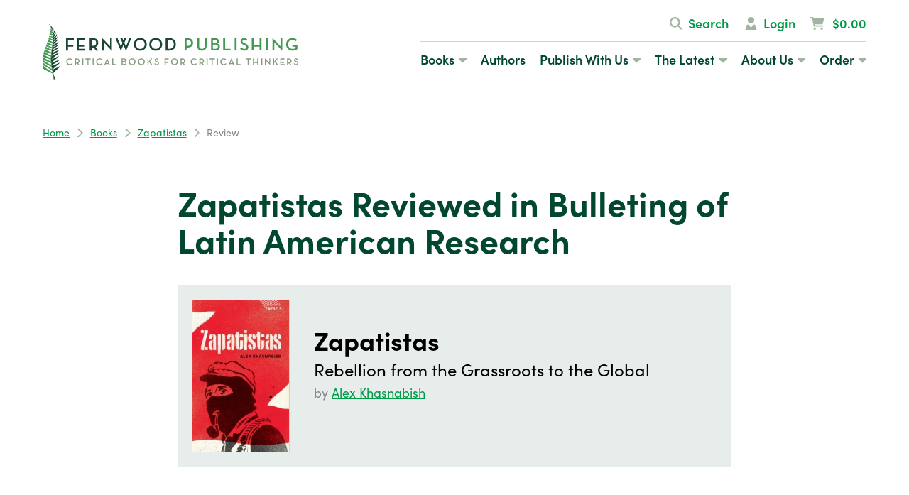

--- FILE ---
content_type: text/html; charset=UTF-8
request_url: https://fernwoodpublishing.ca/book/review/zapatistas-reviewed-in-bulleting-of-latin-american-research
body_size: 6702
content:
<!DOCTYPE html><html
lang="en"><head><meta
charset="utf-8" /><meta
name="description" content="The Zapatista movement and its impact have been extensively debated since the uprising in Chiapas on 1 January 1994, generating a wealth of literature on the subject. Alex Khasnabish&#8217;s Zapatistas: Rebellion from the Grassroots to the Global is an excellent contribution to this literature, offering a comprehensive account of the movement&#8217;s origins and its &#8216;rebel significance&#8217; on &#8216;regional, national and transnational terrains&#8217; (p. 3).  The question of power is fundamental in understanding contemporary left-wing radicalism in Latin America. Whereas radical social change is attempted in Venezuela and Bolivia through the pursuit of state power, radical democratic social movements such as the Zapatistas instead embrace a hope to &#8216;change the world without taking power&#8217; (Holloway, 2002). Khasnabish&#8217;s analysis displays a sophisticated sensitivity to the question of power such that Zapatistas constitutes a formidable debut title in Zed&#8217;s new &#8216;Rebels&#8217; series, which examines rebel groups and their place in global politics.  The author begins with a detailed yet focused overview of the historical, social and political context from which the movement emerged, with extensive reference to a variety of sources. The remainder of the book is then organised into three sections that explore the movement&#8217;s political philosophy and practice in Chiapas, its impact throughout Mexico and its global significance. Although the impacts of a movement such as the Zapatistas cannot be neatly separated into regional, national and transnational arenas, this division affords the argument considerable analytical structure. Furthermore, Khasnabish&#8217;s observations do occasionally cross such categories such that the division is not overly problematic.  Zapatismo - the political philosophy and practice of the Zapatista movement - developed from &#8216;the confluence of urban guerrillas seeking favourable ground for revolutionary organising, migrant indigenous communities practising a new kind of politics, and a socio-economic and political context marked by extreme violence, exploitation, and repression&#8217; (p. 73). The author explores the regional significance of Zapatismo through the conceptualisation and operationalisation of the principles of democracy, liberty and justice, giving particular attention to progress in women&#8217;s rights and the movement&#8217;s approach to power. Although Khasnabish&#8217;s account would benefit from more information concerning the reality in Zapatista communities, it nevertheless effectively captures the Zapatistas&#8217; radically democratic orientation, in terms of their affirmation of heterogeneity and rejection of vanguardist seizures of power and articulations of concrete agendas.  Zapatismo&#8217;s national impact is then explored through analysis of the Zapatistas&#8217; six Declarations of the Lacand &acute;on Jungle as engagements in dialogue with Mexican civil society. Although this section sometimes feels overly lengthy with extensive direct quotations from the Zapatista leadership, Khasnabish certainly does not parrot Zapatista rhetoric. He critically analyses the possibilities and limitations of engaging with civil society. In particular, he notes that the Zapatistas&#8217; La Otra Campa&tilde; na - a campaign that coincided with the 2006 Mexican presidential campaign in order to galvanise an alternative movement &#8216;from below and to the left&#8217; - has yet to meet the promise invested in it. Nonetheless, Khasnabish convincingly argues for the &#8216;radically reshaped Mexican political landscape&#8217; and &#8216;the expanded political horizons of other radical actors in Mexico&#8217; (p. 163) owing to the impact of the Zapatistas as &#8216;a movement whose strength is based in a grassroots democratic politics, creative engagement and dialogue&#8217; (p. 162). Understanding civil society as an amorphous and heterogeneous space, Zapatismo&#8217;s national significance becomes clear in terms of its role in galvanising &#8216;Rebel Mexico&#8217; in a &#8216;collective struggle not to conquer the world but to remake it&#8217; (p. 106). Moreover, the Zapatistas are significant globally as a precursor to the alterglobalisation &#8216;movement of movements&#8217; and an &#8216;example of dedicated resistance to a supposedly inevitable project of capitalist development&#8217;, thereby providing a &#8216;powerful example of hope and dignity in the darkest of times&#8217; (p. 168). Looking beyond the Zapatistas as a mere inspiration with which international activists express solidarity, Khasnabish highlights the &#8216;radical, grassroots, hopeful and open-ended visions of sociopolitical change&#8217; (p. 197) that Zapatismo provoked on the global stage. Absent from this new politics are the &#8216;familiar tropes of socialist ideology and rhetoric such as the proletariat, the masses, the vanguard&#8217; (p. 171). In particular, he explores the radically democratic and anti-capitalist spirit that underpins the global pockets of resistance that developed from encounters between radical movements and the Zapatistas. The final section, though brief, accurately pinpoints the Zapatistas&#8217; transnational significance as a &#8216;provocation rather than a blueprint for radical social change&#8217; (p. 197).  Khasnabish&#8217;s Zapatistas is an insightful and original exploration of the Zapatistas&#8217; rebel significance from the grassroots to the global, with a clear understanding of their radically democratic aim of &#8216;building a world in which many worlds fit&#8217; (p. 204).  &#8211;Puneet Dhaliwal, University of Oxford &#8211;Bulletin of Latin American Research Vol. 31, No. 1" /><meta
name="thumbnail" content="https://fernwoodpublishing.ca/images/books/_resized/9781552663578.jpg" /><meta
name="viewport" content="width=device-width, initial-scale=1" /><meta
property="og:title" content="Zapatistas Reviewed in Bulleting of Latin American Research" /><meta
property="og:description" content="The Zapatista movement and its impact have been extensively debated since the uprising in Chiapas on 1 January 1994, generating a wealth of literature on the subject. Alex Khasnabish&#8217;s Zapatistas: Rebellion from the Grassroots to the Global is an excellent contribution to this literature, offering a comprehensive account of the movement&#8217;s origins and its &#8216;rebel significance&#8217; on &#8216;regional, national and transnational terrains&#8217; (p. 3).  The question of power is fundamental in understanding contemporary left-wing radicalism in Latin America. Whereas radical social change is attempted in Venezuela and Bolivia through the pursuit of state power, radical democratic social movements such as the Zapatistas instead embrace a hope to &#8216;change the world without taking power&#8217; (Holloway, 2002). Khasnabish&#8217;s analysis displays a sophisticated sensitivity to the question of power such that Zapatistas constitutes a formidable debut title in Zed&#8217;s new &#8216;Rebels&#8217; series, which examines rebel groups and their place in global politics.  The author begins with a detailed yet focused overview of the historical, social and political context from which the movement emerged, with extensive reference to a variety of sources. The remainder of the book is then organised into three sections that explore the movement&#8217;s political philosophy and practice in Chiapas, its impact throughout Mexico and its global significance. Although the impacts of a movement such as the Zapatistas cannot be neatly separated into regional, national and transnational arenas, this division affords the argument considerable analytical structure. Furthermore, Khasnabish&#8217;s observations do occasionally cross such categories such that the division is not overly problematic.  Zapatismo - the political philosophy and practice of the Zapatista movement - developed from &#8216;the confluence of urban guerrillas seeking favourable ground for revolutionary organising, migrant indigenous communities practising a new kind of politics, and a socio-economic and political context marked by extreme violence, exploitation, and repression&#8217; (p. 73). The author explores the regional significance of Zapatismo through the conceptualisation and operationalisation of the principles of democracy, liberty and justice, giving particular attention to progress in women&#8217;s rights and the movement&#8217;s approach to power. Although Khasnabish&#8217;s account would benefit from more information concerning the reality in Zapatista communities, it nevertheless effectively captures the Zapatistas&#8217; radically democratic orientation, in terms of their affirmation of heterogeneity and rejection of vanguardist seizures of power and articulations of concrete agendas.  Zapatismo&#8217;s national impact is then explored through analysis of the Zapatistas&#8217; six Declarations of the Lacand &acute;on Jungle as engagements in dialogue with Mexican civil society. Although this section sometimes feels overly lengthy with extensive direct quotations from the Zapatista leadership, Khasnabish certainly does not parrot Zapatista rhetoric. He critically analyses the possibilities and limitations of engaging with civil society. In particular, he notes that the Zapatistas&#8217; La Otra Campa&tilde; na - a campaign that coincided with the 2006 Mexican presidential campaign in order to galvanise an alternative movement &#8216;from below and to the left&#8217; - has yet to meet the promise invested in it. Nonetheless, Khasnabish convincingly argues for the &#8216;radically reshaped Mexican political landscape&#8217; and &#8216;the expanded political horizons of other radical actors in Mexico&#8217; (p. 163) owing to the impact of the Zapatistas as &#8216;a movement whose strength is based in a grassroots democratic politics, creative engagement and dialogue&#8217; (p. 162). Understanding civil society as an amorphous and heterogeneous space, Zapatismo&#8217;s national significance becomes clear in terms of its role in galvanising &#8216;Rebel Mexico&#8217; in a &#8216;collective struggle not to conquer the world but to remake it&#8217; (p. 106). Moreover, the Zapatistas are significant globally as a precursor to the alterglobalisation &#8216;movement of movements&#8217; and an &#8216;example of dedicated resistance to a supposedly inevitable project of capitalist development&#8217;, thereby providing a &#8216;powerful example of hope and dignity in the darkest of times&#8217; (p. 168). Looking beyond the Zapatistas as a mere inspiration with which international activists express solidarity, Khasnabish highlights the &#8216;radical, grassroots, hopeful and open-ended visions of sociopolitical change&#8217; (p. 197) that Zapatismo provoked on the global stage. Absent from this new politics are the &#8216;familiar tropes of socialist ideology and rhetoric such as the proletariat, the masses, the vanguard&#8217; (p. 171). In particular, he explores the radically democratic and anti-capitalist spirit that underpins the global pockets of resistance that developed from encounters between radical movements and the Zapatistas. The final section, though brief, accurately pinpoints the Zapatistas&#8217; transnational significance as a &#8216;provocation rather than a blueprint for radical social change&#8217; (p. 197).  Khasnabish&#8217;s Zapatistas is an insightful and original exploration of the Zapatistas&#8217; rebel significance from the grassroots to the global, with a clear understanding of their radically democratic aim of &#8216;building a world in which many worlds fit&#8217; (p. 204).  &#8211;Puneet Dhaliwal, University of Oxford &#8211;Bulletin of Latin American Research Vol. 31, No. 1" /><meta
property="og:image" content="https://fernwoodpublishing.ca/images/books/_resized/9781552663578.jpg" /><meta
property="og:url" content="https://fernwoodpublishing.ca/book/review/zapatistas-reviewed-in-bulleting-of-latin-american-research" /><meta
property="og:type" content="website" /><meta
name="twitter:card" content="summary_large_image" /><meta
name="twitter:title" content="Zapatistas Reviewed in Bulleting of Latin American Research" /><meta
name="twitter:description" content="The Zapatista movement and its impact have been extensively debated since the uprising in Chiapas on 1 January 1994, generating a wealth of literature on the subject. Alex Khasnabish&#8217;s Zapatistas: Rebellion from the Grassroots to the Global is an excellent contribution to this literature, offering a comprehensive account of the movement&#8217;s origins and its &#8216;rebel significance&#8217; on &#8216;regional, national and transnational terrains&#8217; (p. 3).  The question of power is fundamental in understanding contemporary left-wing radicalism in Latin America. Whereas radical social change is attempted in Venezuela and Bolivia through the pursuit of state power, radical democratic social movements such as the Zapatistas instead embrace a hope to &#8216;change the world without taking power&#8217; (Holloway, 2002). Khasnabish&#8217;s analysis displays a sophisticated sensitivity to the question of power such that Zapatistas constitutes a formidable debut title in Zed&#8217;s new &#8216;Rebels&#8217; series, which examines rebel groups and their place in global politics.  The author begins with a detailed yet focused overview of the historical, social and political context from which the movement emerged, with extensive reference to a variety of sources. The remainder of the book is then organised into three sections that explore the movement&#8217;s political philosophy and practice in Chiapas, its impact throughout Mexico and its global significance. Although the impacts of a movement such as the Zapatistas cannot be neatly separated into regional, national and transnational arenas, this division affords the argument considerable analytical structure. Furthermore, Khasnabish&#8217;s observations do occasionally cross such categories such that the division is not overly problematic.  Zapatismo - the political philosophy and practice of the Zapatista movement - developed from &#8216;the confluence of urban guerrillas seeking favourable ground for revolutionary organising, migrant indigenous communities practising a new kind of politics, and a socio-economic and political context marked by extreme violence, exploitation, and repression&#8217; (p. 73). The author explores the regional significance of Zapatismo through the conceptualisation and operationalisation of the principles of democracy, liberty and justice, giving particular attention to progress in women&#8217;s rights and the movement&#8217;s approach to power. Although Khasnabish&#8217;s account would benefit from more information concerning the reality in Zapatista communities, it nevertheless effectively captures the Zapatistas&#8217; radically democratic orientation, in terms of their affirmation of heterogeneity and rejection of vanguardist seizures of power and articulations of concrete agendas.  Zapatismo&#8217;s national impact is then explored through analysis of the Zapatistas&#8217; six Declarations of the Lacand &acute;on Jungle as engagements in dialogue with Mexican civil society. Although this section sometimes feels overly lengthy with extensive direct quotations from the Zapatista leadership, Khasnabish certainly does not parrot Zapatista rhetoric. He critically analyses the possibilities and limitations of engaging with civil society. In particular, he notes that the Zapatistas&#8217; La Otra Campa&tilde; na - a campaign that coincided with the 2006 Mexican presidential campaign in order to galvanise an alternative movement &#8216;from below and to the left&#8217; - has yet to meet the promise invested in it. Nonetheless, Khasnabish convincingly argues for the &#8216;radically reshaped Mexican political landscape&#8217; and &#8216;the expanded political horizons of other radical actors in Mexico&#8217; (p. 163) owing to the impact of the Zapatistas as &#8216;a movement whose strength is based in a grassroots democratic politics, creative engagement and dialogue&#8217; (p. 162). Understanding civil society as an amorphous and heterogeneous space, Zapatismo&#8217;s national significance becomes clear in terms of its role in galvanising &#8216;Rebel Mexico&#8217; in a &#8216;collective struggle not to conquer the world but to remake it&#8217; (p. 106). Moreover, the Zapatistas are significant globally as a precursor to the alterglobalisation &#8216;movement of movements&#8217; and an &#8216;example of dedicated resistance to a supposedly inevitable project of capitalist development&#8217;, thereby providing a &#8216;powerful example of hope and dignity in the darkest of times&#8217; (p. 168). Looking beyond the Zapatistas as a mere inspiration with which international activists express solidarity, Khasnabish highlights the &#8216;radical, grassroots, hopeful and open-ended visions of sociopolitical change&#8217; (p. 197) that Zapatismo provoked on the global stage. Absent from this new politics are the &#8216;familiar tropes of socialist ideology and rhetoric such as the proletariat, the masses, the vanguard&#8217; (p. 171). In particular, he explores the radically democratic and anti-capitalist spirit that underpins the global pockets of resistance that developed from encounters between radical movements and the Zapatistas. The final section, though brief, accurately pinpoints the Zapatistas&#8217; transnational significance as a &#8216;provocation rather than a blueprint for radical social change&#8217; (p. 197).  Khasnabish&#8217;s Zapatistas is an insightful and original exploration of the Zapatistas&#8217; rebel significance from the grassroots to the global, with a clear understanding of their radically democratic aim of &#8216;building a world in which many worlds fit&#8217; (p. 204).  &#8211;Puneet Dhaliwal, University of Oxford &#8211;Bulletin of Latin American Research Vol. 31, No. 1" /><meta
name="twitter:image:src" content="https://fernwoodpublishing.ca/images/books/_resized/9781552663578.jpg" /><meta
name="twitter:creator" content="@fernpub" /><meta
name="twitter:site" content="@fernpub" /><meta
name="twitter:domain" content="fernwoodpublishing.ca" /><link
rel="stylesheet" href="https://fernwoodpublishing.ca/cache/b34e03f1e4059087aa2224ffa04b9ebab30f81a4.1754061621.css" media="all" /><link
rel="stylesheet" href="https://use.typekit.net/wvv4oya.css"> <script src="https://kit.fontawesome.com/1e0a3973ec.js" crossorigin="anonymous"></script> <script async src="https://www.googletagmanager.com/gtag/js?id=G-YSG9EHBXDX"></script> <script>window.dataLayer=window.dataLayer||[];function gtag(){dataLayer.push(arguments);}
gtag('js',new Date());gtag('config','G-YSG9EHBXDX');</script> <title>Zapatistas Reviewed in Bulleting of Latin American Research &ndash; Fernwood Publishing</title></head><body><div
id="top"></div><div
class="body">
<header><div
class="wrapper"><div
class="header-logo">
<a
href="/"><img
src="/assets/img/fernwood-logo.svg" alt="Fernwood Publishing" class="logo-full" /><img
src="/assets/img/fernwood-leaf.png" alt="Fernwood Publishing" class="logo-mini" /></a></div>
<nav><div
class="primary-nav"><ul><li
class="selected"><a
href="/books">Books<i
class="fa-sharp fa-caret-down"></i></a><ul><li
class=""><a
href="/books">Discover Books</a></li><li
class=""><a
href="/books/new-releases">New Releases</a></li><li
class=""><a
href="/books/forthcoming">Forthcoming</a></li><li
class=""><a
href="/books/roseway">Roseway</a></li><li
class=""><a
href="/books/ebooks">Ebooks</a></li><li
class=""><a
href="/books/audiobooks">Audiobooks</a></li><li
class=""><a
href="/books/series">Series</a></li><li
class=""><a
href="/books/catalogues">Catalogues</a></li><li
class=""><a
href="/books/exam-copies">Exam Copies</a></li><li
class=""><a
href="/books/topics">Browse By Topic</a></li></ul></li><li
class=""><a
href="/authors">Authors</a></li><li
class=""><a
href="/publish">Publish With Us<i
class="fa-sharp fa-caret-down"></i></a><ul><li
class=""><a
href="/publish">Overview</a></li><li
class=""><a
href="/publish/fernwood">Academic Submissions</a></li><li
class=""><a
href="/publish/roseway">Literary Submissions</a></li></ul></li><li
class=""><a
href="/latest">The Latest<i
class="fa-sharp fa-caret-down"></i></a><ul><li
class=""><a
href="/events">Events</a></li><li
class=""><a
href="/news">Newsroom</a></li><li
class=""><a
href="/podcasts">Podcasts</a></li><li
class=""><a
href="/galleries">Galleries</a></li></ul></li><li
class=""><a
href="/about">About Us<i
class="fa-sharp fa-caret-down"></i></a><ul><li
class=""><a
href="/about">Who We Are</a></li><li
class=""><a
href="/about/our-ethos">Our Ethos</a></li><li
class=""><a
href="/about/contact">Contact Us</a></li></ul></li><li
class=""><a
href="/ordering">Order<i
class="fa-sharp fa-caret-down"></i></a><ul><li
class=""><a
href="/ordering">How To Order</a></li><li
class=""><a
href="/faq">FAQs</a></li><li
class=""><a
href="/ordering/media-inquiries">Media Inquiries</a></li></ul></li></ul></div><div
class="secondary-nav">
<ul><li><a
href="#search" class="slide-in-trigger"><i
class="fa-sharp fa-search fa-fw"></i>Search</a></li><li><a
href="#login" class="slide-in-trigger"><i
class="fa-sharp fa-user-vneck fa-fw"></i>Login</a></li><li
class="nav-cart-li"><a
href="#cart" class="slide-in-trigger nav-cart-a"><i
class="fa-sharp fa-cart-shopping fa-fw"></i> $0.00</a></li></ul></div>
</nav>
<a
href="#menu" class="slide-in-trigger menu-trigger"><i
class="fa-sharp fa-bars" title="Menu"></i></a></div>
</header>
<main><div
class="wrapper"><ul
class='crumbs'><li><a
href="/">Home</a><i
class='fa-sharp fa-chevron-right'></i></li><li><a
href="/books">Books</a><i
class='fa-sharp fa-chevron-right'></i></li><li><a
href="https://fernwoodpublishing.ca/book/zapatistas">Zapatistas</a><i
class='fa-sharp fa-chevron-right'></i></li><li>Review</li></ul></div>
<div
class="wrapper narrow"><h1>Zapatistas Reviewed in Bulleting of Latin American Research</h1><div
class="book-capsule mb bleed">
<a
href="https://fernwoodpublishing.ca/book/zapatistas" class="book-capsule-cover"><img
src="/images/made/images/books/_resized/9781552663578_200_314_90.jpg" class="bordered" alt="" /></a><div
class="book-capsule-content"><h2><a
href="https://fernwoodpublishing.ca/book/zapatistas">Zapatistas</a></h2><h3>Rebellion from the Grassroots to the Global</h3><p
class="book-capsule-authors">
by <a
href="/authors/view/alex-khasnabish">Alex Khasnabish</a> &nbsp;</p></div></div><p>The Zapatista movement and its impact have been extensively debated since the uprising in Chiapas on 1 January 1994, generating a wealth of literature on the subject. Alex Khasnabish&#8217;s <em>Zapatistas: Rebellion from the Grassroots to the Global</em> is an excellent contribution to this literature, offering a comprehensive account of the movement&#8217;s origins and its &#8216;rebel significance&#8217; on &#8216;regional, national and transnational terrains&#8217; (p. 3).
The question of power is fundamental in understanding contemporary left-wing radicalism in Latin America. Whereas radical social change is attempted in Venezuela and Bolivia through the pursuit of state power, radical democratic social movements such as the Zapatistas instead embrace a hope to &#8216;change the world without taking power&#8217; (Holloway, 2002). Khasnabish&#8217;s analysis displays a sophisticated sensitivity to the question of power such that <em>Zapatistas</em> constitutes a formidable debut title in Zed&#8217;s new &#8216;Rebels&#8217; series, which examines rebel groups and their place in global politics.
The author begins with a detailed yet focused overview of the historical, social and political context from which the movement emerged, with extensive reference to a variety of sources. The remainder of the book is then organised into three sections that explore the movement&#8217;s political philosophy and practice in Chiapas, its impact throughout Mexico and its global significance. Although the impacts of a movement such as the Zapatistas cannot be neatly separated into regional, national and transnational arenas, this division affords the argument considerable analytical structure. Furthermore, Khasnabish&#8217;s observations do occasionally cross such categories such that the division is not overly problematic.
Zapatismo - the political philosophy and practice of the Zapatista movement - developed from &#8216;the confluence of urban guerrillas seeking favourable ground for revolutionary organising, migrant indigenous communities practising a new kind of politics, and a socio-economic and political context marked by extreme violence, exploitation, and repression&#8217; (p. 73). The author explores the regional significance of Zapatismo through the conceptualisation and operationalisation of the principles of democracy, liberty and justice, giving particular attention to progress in women&#8217;s rights and the movement&#8217;s approach to power. Although Khasnabish&#8217;s account would benefit from more information concerning the reality in Zapatista communities, it nevertheless effectively captures the Zapatistas&#8217; radically democratic orientation, in terms of their affirmation of heterogeneity and rejection of vanguardist seizures of power and articulations of concrete agendas.
Zapatismo&#8217;s national impact is then explored through analysis of the Zapatistas&#8217; six Declarations of the Lacand &acute;on Jungle as engagements in dialogue with Mexican civil society. Although this section sometimes feels overly lengthy with extensive direct quotations from the Zapatista leadership, Khasnabish certainly does not parrot Zapatista rhetoric. He critically analyses the possibilities and limitations of engaging with civil society. In particular, he notes that the Zapatistas&#8217; La Otra Campa&tilde; na - a campaign that coincided with the 2006 Mexican presidential campaign in order to galvanise an alternative movement &#8216;from below and to the left&#8217; - has yet to meet the promise invested in it. Nonetheless, Khasnabish convincingly argues for the &#8216;radically reshaped Mexican political landscape&#8217; and &#8216;the expanded political horizons of other radical actors in Mexico&#8217; (p. 163) owing to the impact of the Zapatistas as &#8216;a movement whose strength is based in a grassroots democratic politics, creative engagement and dialogue&#8217; (p. 162). Understanding civil society as an amorphous and heterogeneous space, Zapatismo&#8217;s national significance becomes clear in terms of its role in galvanising &#8216;Rebel Mexico&#8217; in a &#8216;collective struggle not to conquer the world but to remake it&#8217; (p. 106).
Moreover, the Zapatistas are significant globally as a precursor to the alterglobalisation &#8216;movement of movements&#8217; and an &#8216;example of dedicated resistance to a supposedly inevitable project of capitalist development&#8217;, thereby providing a &#8216;powerful example of hope and dignity in the darkest of times&#8217; (p. 168). Looking beyond the Zapatistas as a mere inspiration with which international activists express solidarity, Khasnabish highlights the &#8216;radical, grassroots, hopeful and open-ended visions of sociopolitical change&#8217; (p. 197) that Zapatismo provoked on the global stage. Absent from this new politics are the &#8216;familiar tropes of socialist ideology and rhetoric such as the proletariat, the masses, the vanguard&#8217; (p. 171). In particular, he explores the radically democratic and anti-capitalist spirit that underpins the global pockets of resistance that developed from encounters between radical movements and the Zapatistas. The final section, though brief, accurately pinpoints the Zapatistas&#8217; transnational significance as a &#8216;provocation rather than a blueprint for radical social change&#8217; (p. 197).
Khasnabish&#8217;s <em>Zapatistas </em>is an insightful and original exploration of the Zapatistas&#8217; rebel significance from the grassroots to the global, with a clear understanding of their radically democratic aim of &#8216;building a world in which many worlds fit&#8217; (p. 204).
&#8211;Puneet Dhaliwal, University of Oxford
&#8211;<em>Bulletin of Latin American Research</em> Vol. 31, No. 1</p><p><a
href="https://fernwoodpublishing.ca/book/zapatistas" class="text-btn icon-left"><i
class="fa-sharp fa-arrow-left"></i>Back</a></p></div>
</main>
<footer><div
class="footer-upper"><div
class="wrapper"><h2><strong>critical books</strong><br/>for critical thinkers</h2><div
class="footer-upper-inner"><div
class="footer-newsletter"><h3>Be the first to know!</h3><p>Enjoy exclusive offers and stay up to date on news, events and new releases by subscribing to our newsletter, and get 10% off your first purchase.</p><form
action="https://fernwoodpublishing.us4.list-manage.com/subscribe/post?u=0e7620c64a286d7eb9ca966f0&amp;id=502c72c987" method="post" target="_blank" class="signup">
<input
name="EMAIL" type="email" placeholder="your email address" />
<button
class="btn">Sign Up</button></form><ul
class="footer-social"><li><a
href="https://twitter.com/fernpub" target="_blank"><i
class="fa-brands fa-x-twitter" title="Follow us on X/Twitter"></i></a></li><li><a
href="https://www.facebook.com/fernwood.publishing" target="_blank"><i
class="fa-brands fa-facebook" title="Follow us on Facebook"></i></a></li><li><a
href="https://instagram.com/fernpub" target="_blank"><i
class="fa-brands fa-instagram" title="Follow us on Instagram"></i></a></li></ul></div><div
class="footer-nav"><h3>Quicklinks</h3><ul><li><a
href="/about">About Us</a></li><li><a
href="/publish">Publish With Us</a></li><li><a
href="/books/catalogues">Catalogues</a></li><li><a
href="/privacy">Privacy Policy</a></li><li><a
href="https://bookmanager.com/tbm/?q=h.findastore">Find A Local Bookstore</a></li><li
class="discover-link discover-fernwood"><a
href="/books">Discover Fernwood</a></li><li
class="discover-link discover-roseway"><a
href="/books/roseway">Discover Roseway</a></li></ul></div><div
class="footer-contact"><h3>Contact Us</h3><p>2970 Oxford Street<br
/>
Halifax, NS, B3L 2W4<br
/>
(902) 857-1388</p><p>324 Clare Avenue<br
/>
Winnipeg, MB, R3L 1S3<br
/>
(204) 474-2958</p></div></div></div><div
class="footer-acknowledgement"><div
class="wrapper"><p>Fernwood works&nbsp;on unceded Indigenous lands; specifically, we create from Kjipuktuk in Mi&rsquo;kma&rsquo;ki, colonially known&nbsp;as Halifax, Nova Scotia, the territory of the Mi&rsquo;kmaq, as well as in Winnipeg, Manitoba, the original lands of Anishinaabeg,&nbsp;Cree, Oji-Cree, Dakota and Dene peoples, and the homeland of the Me&#769;tis Nation, which in 1871 became Treaty 1 territory.</p></div></div></div><div
class="footer-logos"><div
class="wrapper"><ul><li><a
href="https://canadacouncil.ca" target="_blank"><img
src="/assets/img/logo-cca.png" alt="Canada Council for the Arts" /></a></li><li><a
href="https://www.canada.ca/en/canadian-heritage.html" target="_blank"><img
src="/assets/img/logo-canadian-heritage.png" alt="Canadian Heritage" /></a></li><li><a
href="https://novascotia.ca" target="_blank"><img
src="/assets/img/logo-ns.png" alt="Government of Nova Scotia" /></a></li><li><a
href="https://www.gov.mb.ca" target="_blank"><img
src="/assets/img/logo-mb.png" alt="Government of Manitoba" /></a></li></ul></div></div><p
class="footer-copyright">&copy; 2026 Fernwood Publishing, Ltd.</p>
</footer></div><div
class="slide-in" id="menu"><ul><li
class="selected"><a
href="/books">Books<i
class="fa-sharp fa-caret-down"></i></a><ul><li
class=""><a
href="/books">Discover Books</a></li><li
class=""><a
href="/books/new-releases">New Releases</a></li><li
class=""><a
href="/books/forthcoming">Forthcoming</a></li><li
class=""><a
href="/books/roseway">Roseway</a></li><li
class=""><a
href="/books/ebooks">Ebooks</a></li><li
class=""><a
href="/books/audiobooks">Audiobooks</a></li><li
class=""><a
href="/books/series">Series</a></li><li
class=""><a
href="/books/catalogues">Catalogues</a></li><li
class=""><a
href="/books/exam-copies">Exam Copies</a></li><li
class=""><a
href="/books/topics">Browse By Topic</a></li></ul></li><li
class=""><a
href="/authors">Authors</a></li><li
class=""><a
href="/publish">Publish With Us<i
class="fa-sharp fa-caret-down"></i></a><ul><li
class=""><a
href="/publish">Overview</a></li><li
class=""><a
href="/publish/fernwood">Academic Submissions</a></li><li
class=""><a
href="/publish/roseway">Literary Submissions</a></li></ul></li><li
class=""><a
href="/latest">The Latest<i
class="fa-sharp fa-caret-down"></i></a><ul><li
class=""><a
href="/events">Events</a></li><li
class=""><a
href="/news">Newsroom</a></li><li
class=""><a
href="/podcasts">Podcasts</a></li><li
class=""><a
href="/galleries">Galleries</a></li></ul></li><li
class=""><a
href="/about">About Us<i
class="fa-sharp fa-caret-down"></i></a><ul><li
class=""><a
href="/about">Who We Are</a></li><li
class=""><a
href="/about/our-ethos">Our Ethos</a></li><li
class=""><a
href="/about/contact">Contact Us</a></li></ul></li><li
class=""><a
href="/ordering">Order<i
class="fa-sharp fa-caret-down"></i></a><ul><li
class=""><a
href="/ordering">How To Order</a></li><li
class=""><a
href="/faq">FAQs</a></li><li
class=""><a
href="/ordering/media-inquiries">Media Inquiries</a></li></ul></li></ul>
<ul><li><a
href="#search" class="slide-in-trigger"><i
class="fa-sharp fa-search fa-fw"></i>Search</a></li><li><a
href="#login" class="slide-in-trigger"><i
class="fa-sharp fa-user-vneck fa-fw"></i>Login</a></li><li
class="nav-cart-li"><a
href="#cart" class="slide-in-trigger nav-cart-a"><i
class="fa-sharp fa-cart-shopping fa-fw"></i> $0.00</a></li></ul>
<a
class="slide-in-close" href="#"><i
class="fa-sharp fa-times" title="Close"></i></a></div><div
class="slide-in" id="search"><h2>Search</h2><form
method="post" action="https://fernwoodpublishing.ca/"  ><div
class='hiddenFields'>
<input
type="hidden" name="params" value="eyJyZXN1bHRfcGFnZSI6InNlYXJjaCJ9" />
<input
type="hidden" name="ACT" value="56" />
<input
type="hidden" name="site_id" value="1" />
<input
type="hidden" name="csrf_token" value="01b9c6224c186f75ed958c15fc71f7bdeef1a475" /></div><div
class="row">
<input
type="text" name="keywords" placeholder="search terms"  /></div><div
class="row filter-toggle"><h3><i
class="fa-sharp fa-plus"></i>Search Options</h3><div
class="filter-content closed">
<label
class="checkbox"><input
type="checkbox" name="collection[]" value="2"  checked  /> &nbsp; Authors</label><label
class="checkbox"><input
type="checkbox" name="collection[]" value="1"  checked  /> &nbsp; Books</label><label
class="checkbox"><input
type="checkbox" name="collection[]" value="7"  checked  /> &nbsp; Catalogues</label><label
class="checkbox"><input
type="checkbox" name="collection[]" value="3"  checked  /> &nbsp; Events</label><label
class="checkbox"><input
type="checkbox" name="collection[]" value="8"  checked  /> &nbsp; Galleries</label><label
class="checkbox"><input
type="checkbox" name="collection[]" value="4"  checked  /> &nbsp; News</label><label
class="checkbox"><input
type="checkbox" name="collection[]" value="5"  checked  /> &nbsp; Pages</label><label
class="checkbox"><input
type="checkbox" name="collection[]" value="10"  checked  /> &nbsp; Podcasts</label><label
class="checkbox"><input
type="checkbox" name="collection[]" value="11"  checked  /> &nbsp; Reading Lists</label><label
class="checkbox"><input
type="checkbox" name="collection[]" value="6"  checked  /> &nbsp; Series</label></div></div><div
class="row"><div
class="custom-dropdown">
<select
name="orderby"><option
value="">Order By Relevance</option><option
value="title">Order Alphabetically</option><option
value="entry_date">Order By Date</option>
</select></div><div
class="custom-dropdown">
<select
name="sort"><option
value="asc">Sort Ascending</option><option
value="desc">Sort Descending</option>
</select></div></div><div
class="align-right">
<button
class="text-btn">Search<i
class="fa-sharp fa-arrow-right"></i></button></div></form>
<a
class="slide-in-close" href="#"><i
class="fa-sharp fa-times" title="Close"></i></a></div><div
class="slide-in" id="login"><h2>Login</h2><form
class="form" method="post" action="https://fernwoodpublishing.ca/book/review/zapatistas-reviewed-in-bulleting-of-latin-american-research"  ><div
class='hiddenFields'>
<input
type="hidden" name="ACT" value="72" />
<input
type="hidden" name="return_url" value="/" />
<input
type="hidden" name="_params" value="[base64]/VlFQIgdkVm4FMFc+AW4GK1diUnFSJAU7VCUAClV2VG4Hew03UFwNelpyXHwMaFVqB2lRdgMkVXcBNFZpWzxTcA13BiAAdVU0UzcFXAIiWmNWf1BhB29WdAV3V2gBOwZ7" />
<input
type="hidden" name="site_id" value="1" />
<input
type="hidden" name="csrf_token" value="01b9c6224c186f75ed958c15fc71f7bdeef1a475" /></div><div
class="row">
<label
for="email">Email Address</label>
<input
type="email" name="email" value="" id="email" /></div><div
class="row">
<label
for="password">Password</label>
<input
type="password" name="password" value="" id="password" /></div><div
class="row checkbox-row">
<label><input
type='hidden' name='auto_login' value='' /><input
type='checkbox' name='auto_login' id='auto_login' value='1'  /> Remember Me</label></div><div
class="row align-right">
<button
type="submit" class="text-btn">Login<i
class="fa-sharp fa-arrow-right"></i></button></div></form><p><em>Don&rsquo;t know your password</em>? <a
href="https://fernwoodpublishing.ca/account/forgot">We can help you reset it.</a></p>
<a
class="slide-in-close" href="#"><i
class="fa-sharp fa-times" title="Close"></i></a></div><div
class="slide-in" id="students"><h2>Are you a student?</h2><p>Answer a few questions to get a special discount code only available to students.</p><form
action="https://fernwoodpublishing.ca/?ACT=88" accept-charset="utf-8" id="discount_form" method="post"><div
style="display:none">
<input
type="hidden" name="params_id" value="12553509" />
<input
type="hidden" name="csrf_token" value="01b9c6224c186f75ed958c15fc71f7bdeef1a475" /></div><div
class="row">
<label
for="name">Name <span
class="required">*</span></label>
<input
type="text" name="name" value="" id="name" maxlength="150" class="input" required="required"  /></div><div
class="row">
<label
for="student_email">Email Address <span
class="required">*</span></label>
<input
type="text" name="email" value="" id="student_email" maxlength="150" class="input" required="required"  /></div><div
class="row">
<label
for="institution">Institution <span
class="required">*</span></label>
<input
type="text" name="institution" value="" id="institution" maxlength="150" class="input" required="required"  /></div><div
class="row">
<label
for="course_name">Course Name <span
class="required">*</span></label>
<input
type="text" name="course_name" value="" id="course_name" maxlength="150" class="input" required="required"  /></div><div
class="row">
<label
for="instructor_name">Instructor Name <span
class="required">*</span></label>
<input
type="text" name="instructor_name" value="" id="instructor_name" maxlength="150" class="input" required="required"  /></div><div
class="row align-right">
<button
class="text-btn">Submit<i
class="fa-sharp fa-arrow-right"></i></button></div><div
class="snap" style="position: absolute !important; height: 0 !important;  overflow: hidden !important;"><input
type="text" id="snap_PtUYlPsNh" name="snap_PtUYlPsNh" value="jeVtcFOvzliMd" /></div> <script type="text/javascript">document.getElementById("snap_PtUYlPsNh").value="EdGXAIDsPndmC";</script> </form><div
id="discount_code" style="display:none;"><p>Thank you! Use the code <strong>FPWINTER15</strong>&nbsp;at checkout to avail a 15% discount on your purchase.</p></div>
<a
class="slide-in-close" href="#"><i
class="fa-sharp fa-times" title="Close"></i></a></div><div
class="slide-in" id="cart"><h2>Your Cart</h2><div
id="miniCartWrapper">
<p>There is nothing in your cart. <a
href="/books">Go find some books!</a></p></div>
<a
class="slide-in-close" href="#"><i
class="fa-sharp fa-times" title="Close"></i></a></div><div
class="mfp-hide" id="issuuModal"></div> <script src="//ajax.googleapis.com/ajax/libs/jquery/3.7.1/jquery.min.js"></script> <script src="https://js.stripe.com/v3/"></script> <script src="/assets/js/swiper.js"></script> <script src="https://fernwoodpublishing.ca/cache/d0b2fc5dfb442149304326824372569fde61c915.1754060993.js"></script> <script defer src="https://static.cloudflareinsights.com/beacon.min.js/vcd15cbe7772f49c399c6a5babf22c1241717689176015" integrity="sha512-ZpsOmlRQV6y907TI0dKBHq9Md29nnaEIPlkf84rnaERnq6zvWvPUqr2ft8M1aS28oN72PdrCzSjY4U6VaAw1EQ==" data-cf-beacon='{"version":"2024.11.0","token":"6de17bd392fa49e69ca648e5206dd8d9","r":1,"server_timing":{"name":{"cfCacheStatus":true,"cfEdge":true,"cfExtPri":true,"cfL4":true,"cfOrigin":true,"cfSpeedBrain":true},"location_startswith":null}}' crossorigin="anonymous"></script>
</body></html>

--- FILE ---
content_type: image/svg+xml
request_url: https://ka-p.fontawesome.com/releases/v6.7.2/svgs/sharp-solid/plus.svg?token=1e0a3973ec
body_size: -64
content:
<svg xmlns="http://www.w3.org/2000/svg" viewBox="0 0 448 512"><!--! Font Awesome Pro 6.7.2 by @fontawesome - https://fontawesome.com License - https://fontawesome.com/license (Commercial License) Copyright 2024 Fonticons, Inc. --><path d="M256 80l0-32-64 0 0 32 0 144L48 224l-32 0 0 64 32 0 144 0 0 144 0 32 64 0 0-32 0-144 144 0 32 0 0-64-32 0-144 0 0-144z"/></svg>